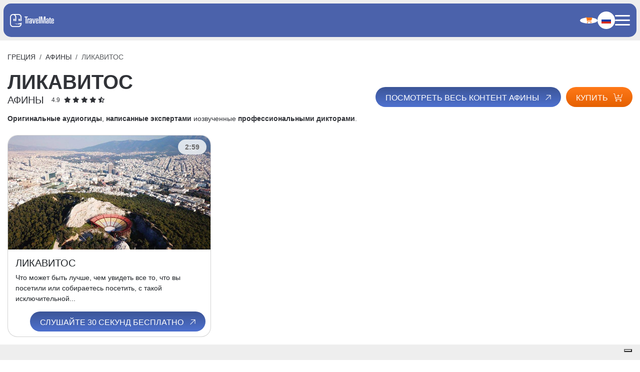

--- FILE ---
content_type: text/html; charset=UTF-8
request_url: https://travelmate.tech/ru/greciya/afiny/likavitos
body_size: 12445
content:
<!DOCTYPE html>
<html  xmlns="http://www.w3.org/1999/xhtml" xml:lang="ru" lang="ru">
<head>
    <!-- Marketing Purpose: Cookie consent script for compliance and tracking user preferences across regions -->


<script type="text/javascript">
    var _iub = _iub || [];
    _iub.csConfiguration = {
        "siteId": 1309735,
        "cookiePolicyId": 42274400,
        "lang": "ru",
        "storage": {
            "useSiteId": true
        },
        callback: {
            onReady: function() {
                const event = new CustomEvent("iubendaBannerReady");
                window.dispatchEvent(event);
            }
        }
    };
    _iub.csLangConfiguration = {
        "it": { "cookiePolicyId": 42274400 },
        "fr": { "cookiePolicyId": 53895716 },
        "en": { "cookiePolicyId": 28716578 },
        "ru": { "cookiePolicyId": 29022343 },
        "es": { "cookiePolicyId": 90333375 },
        "de": { "cookiePolicyId": 62287480 },
        "pt-BR": { "cookiePolicyId": 22033799 }
    };
</script>
<script type="text/javascript" src="//cs.iubenda.com/sync/1309735.js"></script>
<script type="text/javascript" src="//cdn.iubenda.com/cs/gpp/stub.js"></script>
<script type="text/javascript" src="//cdn.iubenda.com/cs/iubenda_cs.js" charset="UTF-8" async></script>
    <meta charset="utf-8">
    <meta name="viewport" content="width=device-width, initial-scale=1.0">
    <meta name="author" content="GFstudio" />
	<meta name="google-site-verification" content="avbmElB4ek1NcgxNmFyuOHi87x-7bklWeFCfoJ_JPBg" />
	<meta name="csrf-token" content="056MyasIKXdAMr2mQE05pnRw1QVyCZZSTYZ509b3">

    <!-- Meta SEO -->
    <title>Аудиогид ЛИКАВИТОС Туристический Гид - TravelMate</title>
<meta name="description" content="Аудиогид ЛИКАВИТОС Афины. Исследуйте, изучайте и открывайте для себя это чудо света!">
<link rel="canonical" href="https://travelmate.tech/ru/greciya/afiny/likavitos"/>
<link rel="alternate" hreflang="de" href="https://travelmate.tech/de/griechenland/athen/lykavitos"/>
<link rel="alternate" hreflang="en" href="https://travelmate.tech/en/greece/athens/mount-lycabettus"/>
<link rel="alternate" hreflang="es" href="https://travelmate.tech/es/grecia/atenas/licabeto"/>
<link rel="alternate" hreflang="fr" href="https://travelmate.tech/fr/grece/athenes/lycabette"/>
<link rel="alternate" hreflang="it" href="https://travelmate.tech/it/grecia/atene/lykavitos"/>
<link rel="alternate" hreflang="ru" href="https://travelmate.tech/ru/greciya/afiny/likavitos"/>
<link rel="alternate" hreflang="zh" href="https://travelmate.tech/zh/希腊/雅典/利卡贝托山"/>
<meta property="og:title" content="Аудиогид ЛИКАВИТОС Туристический Гид | TravelMate" />
<meta property="og:description" content="Аудиогид ЛИКАВИТОС Афины. Исследуйте, изучайте и открывайте для себя это чудо света!" />
<meta property="og:image" content="https://travelmate.tech/media/images/cache/atene_11_lickavitus_jpg_1200_630_cover_85.jpg" />
<meta property="og:image:width" content="1200" />
<meta property="og:image:height" content="630" />

<meta name="twitter:title" content="Аудиогид ЛИКАВИТОС Туристический Гид | TravelMate" />
<meta name="twitter:description" content="Аудиогид ЛИКАВИТОС Афины. Исследуйте, изучайте и открывайте для себя это чудо света!" />
<meta name="twitter:image" content="https://travelmate.tech/media/images/cache/atene_11_lickavitus_jpg_1200_630_cover_85.jpg" />
    <meta property="og:url" content="https://travelmate.tech/ru/greciya/afiny/likavitos" />

    
    <link rel="icon" href="https://travelmate.tech/website/images/icon.png" type="image/PNG">

    <link rel="preconnect" href="https://fonts.googleapis.com">
<link rel="preconnect" href="https://fonts.gstatic.com" crossorigin>
<link href="https://fonts.googleapis.com/css2?family=Kumbh+Sans:wght@100..900&display=swap" rel="stylesheet">

    <!-- Latest compiled and minified CSS -->
    <link rel="stylesheet" href="/website/css/vendor.css?id=1cf139a2186b6f00082f">
    <link rel="stylesheet" href="/website/css/app.css?id=e590f0ca27fe474cc61d">

	<link rel="shortcut icon" href="https://travelmate.tech/website/images/icon.png">

    <!--[if lt IE 9]>
    <script src="https://oss.maxcdn.com/html5shiv/3.7.2/html5shiv.min.js"></script>
    <script src="https://oss.maxcdn.com/respond/1.4.2/respond.min.js"></script>
    <![endif]-->

	    <!-- Consent Mode V2 -->
<script>
    window.dataLayer = window.dataLayer || [];
    function gtag(){dataLayer.push(arguments);}
    gtag('consent', 'default', {
        ad_storage: 'denied',
        analytics_storage: 'denied',
        functionality_storage: 'denied',
        personalization_storage: 'denied',
        security_storage: 'granted',
        ad_user_data: 'denied',
        ad_personalization: 'denied'
    });
</script>
    <!-- Global site tag (gtag.js) - Google Analytics -->
    



<!-- Google Tag Manager -->
<script>(function(w,d,s,l,i){w[l]=w[l]||[];w[l].push({'gtm.start':
new Date().getTime(),event:'gtm.js'});var f=d.getElementsByTagName(s)[0],
j=d.createElement(s),dl=l!='dataLayer'?'&l='+l:'';j.async=true;j.src=
'https://www.googletagmanager.com/gtm.js?id='+i+dl;f.parentNode.insertBefore(j,f);
})(window,document,'script','dataLayer','GTM-M3KB2C2');</script>
<!-- End Google Tag Manager -->
    
    
    <script>
        window.USER_STATUS = "not_logged_user";
        window.USER_EMAIL = null;
    </script>
</head>
<body class="">
    <!-- Google Tag Manager (noscript) -->
<noscript><iframe src="https://www.googletagmanager.com/ns.html?id=GTM-M3KB2C2" height="0" width="0" style="display:none;visibility:hidden"></iframe></noscript>
<!-- End Google Tag Manager (noscript) -->

    <div class="travelmate-navbar">
	<div class="travelmate-navbar-content">
		<div class="travelmate-navbar-left">
			<a class="travelmate-navbar-content-logo" href="https://travelmate.tech/ru">
    <img src="https://travelmate.tech/website/images/logo.png" alt="TravelMate">
</a>
		</div>
		<div class="travelmate-navbar-right">
			<ul class="travelmate-navbar-menu">

    <li>
        <a class="navbar-link" href="https://travelmate.tech/ru/catalog">
            Shop
        </a>
    </li>

    
                                    <li class="">
                <a class="navbar-link position-relative" href="https://travelmate.tech/ru/ai">
                    AI
                                            <span class="navbar-link-badge">
                            NEW
                        </span>
                                    </a>
            </li>
                                            <li class="">
                <a class="navbar-link position-relative" href="https://travelmate.tech/ru/komanda">
                    КОМАНДА
                                    </a>
            </li>
                                            <li class="">
                <a class="navbar-link position-relative" href="https://travelmate.tech/ru/news">
                    News
                                    </a>
            </li>
                                            <li class="">
                <a class="navbar-link position-relative" href="https://travelmate.tech/ru/b2b">
                    B2B
                                    </a>
            </li>
            
    <li class="dropdown locale-dropdown">
            <a href="#" class="navbar-link dropdown-toggle d-flex align-items-center" type="button" id="LanguageMenu" data-bs-toggle="dropdown" aria-expanded="false">
                <img style="height:12px;margin-top:-3px" class="flag me-1" src="https://travelmate.tech/website/images/flags/ru.png" alt="ru language">
                <div class="active-locale-code">RUS</div>
            </a>
            <ul class="dropdown-menu" aria-labelledby="LanguageMenu">
                                                                                                                                                    <li>
                                    <a class="dropdown-item rounded d-flex align-items-center" href="https://travelmate.tech/de/griechenland/athen/lykavitos">
                                        <img style="height:12px;margin-top:-4px" class="flag me-1" src="https://travelmate.tech/website/images/flags/de.png" alt="ru language">
                                        <span>Deutsch</span>
                                    </a>
                                </li>
                                                                                                                                                                                                                            <li>
                                    <a class="dropdown-item rounded d-flex align-items-center" href="https://travelmate.tech/en/greece/athens/mount-lycabettus">
                                        <img style="height:12px;margin-top:-4px" class="flag me-1" src="https://travelmate.tech/website/images/flags/en.png" alt="ru language">
                                        <span>English</span>
                                    </a>
                                </li>
                                                                                                                                                                                                                            <li>
                                    <a class="dropdown-item rounded d-flex align-items-center" href="https://travelmate.tech/es/grecia/atenas/licabeto">
                                        <img style="height:12px;margin-top:-4px" class="flag me-1" src="https://travelmate.tech/website/images/flags/es.png" alt="ru language">
                                        <span>Español</span>
                                    </a>
                                </li>
                                                                                                                                                                                                                            <li>
                                    <a class="dropdown-item rounded d-flex align-items-center" href="https://travelmate.tech/fr/grece/athenes/lycabette">
                                        <img style="height:12px;margin-top:-4px" class="flag me-1" src="https://travelmate.tech/website/images/flags/fr.png" alt="ru language">
                                        <span>Français</span>
                                    </a>
                                </li>
                                                                                                                                                                                                                            <li>
                                    <a class="dropdown-item rounded d-flex align-items-center" href="https://travelmate.tech/it/grecia/atene/lykavitos">
                                        <img style="height:12px;margin-top:-4px" class="flag me-1" src="https://travelmate.tech/website/images/flags/it.png" alt="ru language">
                                        <span>Italiano</span>
                                    </a>
                                </li>
                                                                                                                                                                                                                                                                <li>
                                    <a class="dropdown-item rounded d-flex align-items-center" href="https://travelmate.tech/zh/希腊/雅典/利卡贝托山">
                                        <img style="height:12px;margin-top:-4px" class="flag me-1" src="https://travelmate.tech/website/images/flags/zh.png" alt="ru language">
                                        <span>简体中文</span>
                                    </a>
                                </li>
                                                                                                    </ul>
        </li>
    </ul>
			<ul class="travelmate-navbar-tools">
    <li class="travelmate-navbar-auth">
        <a class="navbar-icon" href="https://travelmate.tech/ru/users/login">
            <i class="fa fa-user fa-fw"></i>
        </a>
    </li>
    <li class="travelmate-navbar-phone">
    <a class="navbar-icon" href="https://travelmate.tech/ru/kontakty">
        <i class="fa fa-fw fa-phone"></i>
    </a>
</li>
    <li>
        <a class="travelmate-navbar-cart navbar-icon" href="https://travelmate.tech/ru/cart">
            <i class="fa fa-shopping-cart fa-fw"></i>
            <span class="cart-count">
                            </span>
        </a>
    </li>
    <li class="dropdown locale-dropdown">
            <a href="#" class="navbar-link dropdown-toggle d-flex align-items-center" type="button" id="LanguageMenu" data-bs-toggle="dropdown" aria-expanded="false">
                <img style="height:12px;margin-top:-3px" class="flag me-1" src="https://travelmate.tech/website/images/flags/ru.png" alt="ru language">
                <div class="active-locale-code">RUS</div>
            </a>
            <ul class="dropdown-menu" aria-labelledby="LanguageMenu">
                                                                                                                                                    <li>
                                    <a class="dropdown-item rounded d-flex align-items-center" href="https://travelmate.tech/de/griechenland/athen/lykavitos">
                                        <img style="height:12px;margin-top:-4px" class="flag me-1" src="https://travelmate.tech/website/images/flags/de.png" alt="ru language">
                                        <span>Deutsch</span>
                                    </a>
                                </li>
                                                                                                                                                                                                                            <li>
                                    <a class="dropdown-item rounded d-flex align-items-center" href="https://travelmate.tech/en/greece/athens/mount-lycabettus">
                                        <img style="height:12px;margin-top:-4px" class="flag me-1" src="https://travelmate.tech/website/images/flags/en.png" alt="ru language">
                                        <span>English</span>
                                    </a>
                                </li>
                                                                                                                                                                                                                            <li>
                                    <a class="dropdown-item rounded d-flex align-items-center" href="https://travelmate.tech/es/grecia/atenas/licabeto">
                                        <img style="height:12px;margin-top:-4px" class="flag me-1" src="https://travelmate.tech/website/images/flags/es.png" alt="ru language">
                                        <span>Español</span>
                                    </a>
                                </li>
                                                                                                                                                                                                                            <li>
                                    <a class="dropdown-item rounded d-flex align-items-center" href="https://travelmate.tech/fr/grece/athenes/lycabette">
                                        <img style="height:12px;margin-top:-4px" class="flag me-1" src="https://travelmate.tech/website/images/flags/fr.png" alt="ru language">
                                        <span>Français</span>
                                    </a>
                                </li>
                                                                                                                                                                                                                            <li>
                                    <a class="dropdown-item rounded d-flex align-items-center" href="https://travelmate.tech/it/grecia/atene/lykavitos">
                                        <img style="height:12px;margin-top:-4px" class="flag me-1" src="https://travelmate.tech/website/images/flags/it.png" alt="ru language">
                                        <span>Italiano</span>
                                    </a>
                                </li>
                                                                                                                                                                                                                                                                <li>
                                    <a class="dropdown-item rounded d-flex align-items-center" href="https://travelmate.tech/zh/希腊/雅典/利卡贝托山">
                                        <img style="height:12px;margin-top:-4px" class="flag me-1" src="https://travelmate.tech/website/images/flags/zh.png" alt="ru language">
                                        <span>简体中文</span>
                                    </a>
                                </li>
                                                                                                    </ul>
        </li>
        <li class="d-lg-none">
    <div class="travelmate-navbar-toggler">
        <div></div>
    </div>
</li>
</ul>
		</div>
	</div>
</div>
    
	<div class="theme-spacer" ></div>
	<div class="theme-container my-lg-10 my-4">
    <ol class="breadcrumb text-uppercase mb-3 d-none d-md-flex">
        <li class="breadcrumb-item"><a href="https://travelmate.tech/ru/greciya">Греция</a></li>
        <li class="breadcrumb-item"><a href="https://travelmate.tech/ru/greciya/afiny">Афины</a></li>
        <li class="breadcrumb-item active">ЛИКАВИТОС</li>
    </ol>
    <div class="d-md-flex align-items-center justify-content-between">
        <div>
            <h1 class="fw-bold text-uppercase">
                ЛИКАВИТОС
                <span class="d-flex align-items-center h5 text-uppercase">
                    <div class="me-3">Афины</div>
                    <small style="font-size: 60%">
                                                    <div class="d-flex align-items-center justify-content-center">
        4.9
        <div class="ms-1">
                                                <i class="fa-solid fa-star"></i>
                                                                <i class="fa-solid fa-star"></i>
                                                                <i class="fa-solid fa-star"></i>
                                                                <i class="fa-solid fa-star"></i>
                                                                <i class="fa-solid fa-star-half-stroke"></i>
                                    </div>
    </div>
                                            </small>
                </span>
            </h1>
            <div class="mt-3"><b>Оригинальные аудиогиды</b>, <b>написанные экспертами</b> и<bt>озвученные <b>профессиональными дикторами</b>.</div>
        </div>
        <div class="d-flex mt-4 mt-md-0">
            <a id="" href="https://travelmate.tech/ru/greciya/afiny" class="btn btn-primary d-none d-md-inline-block">
    Посмотреть весь контент Афины
    <i class="fa-light fa-arrow-up fa-rotate-by" style="--fa-rotate-angle: 45deg"></i>
</a>
            <a id="" href="#city-offers" class="btn btn-secondary d-inline-block ms-md-2">
    Купить
    <i class="fa-light fa-cart-plus fa-rotate-by" style="--fa-rotate-angle: 0deg"></i>
</a>
        </div>
    </div>
</div>

    	<div class="theme-container my-lg-10 my-3">
	<div class="row d-lg-flex g-3">
					<div class="col-xs-12 col-sm-6 col-md-4 col-lg-3">
				<div class="catalogue-item card border-rounded h-100 d-flex flex-column justify-content-between position-relative" style="overflow:hidden">
	<div>
		<div class="position-relative">
			<div class="ratio ratio-16x9" style="overflow: hidden">
				<img src="/media/images/cache/atene_likavitos_01_presentazione_jpg_800_450_cover_70.jpg" alt="ЛИКАВИТОС" class="w-100 d-block animated">
			</div>
			<div class="badge rounded-pill">
				2:59
			</div>
		</div>
		<div class="px-lg-5 px-3 pt-lg-4 pt-3">
			<h2 class="title mt-0 fs-5">ЛИКАВИТОС</h2>
			<div class="description">
									Что может быть лучше, чем увидеть все то, что вы посетили или собираетесь посетить, с такой исключительной...
							</div>
		</div>
	</div>
	<div class="pt-lg-4 pt-3 pb-2 px-2 text-end">
		<a id="" href="https://travelmate.tech/ru/greciya/afiny/likavitos/likavitos" class="btn stretched-link btn-primary">
    Слушайте 30 секунд бесплатно
    <i class="fa-light fa-arrow-up fa-rotate-by" style="--fa-rotate-angle: 45deg"></i>
</a>
	</div>
</div>
			</div>
			</div>
</div>
	<div id="city-offers" class="bg-light py-lg-20 py-10 bg-light">
    <div class="theme-container">
        <div class="d-lg-flex justify-content-between align-items-center mb-lg-10 mb-4">
            <div class="theme-section-title">Рекомендует TravelMate</div>
            <div class="d-none d-lg-block">
                <a id="" href="https://travelmate.tech/ru/catalog" class="btn btn-primary">
    Посмотрите все акции
    <i class="fa-light fa-arrow-up fa-rotate-by" style="--fa-rotate-angle: 45deg"></i>
</a>
            </div>
        </div>

        <div class="row">
            <div class="col-lg-4 mb-lg-0 mb-5">
                <h2 class="fs-1 lh-1-1 text-uppercase mb-lg-15 mb-4">
                    ВЫБЕРИТЕ ВАРИАНТ,<br>КОТОРЫЙ ПОДХОДИТ ИМЕННО ВАМ
                    <small class="d-block mt-3 fs-5" style="text-transform: none">
                        как это уже сделали более 500.000 пользователей
                    </small>
                </h2>

            </div>
            <div class="col-lg-8">
                <div class="row d-lg-flex">
                    <div class="col-md-4 mb-4 mb-md-0">
                        <div class="card h-100 px-lg-5 px-3 py-lg-4 py-3 d-flex justify-content-between flex-column">
        <div>
            <div class="h3 fw-semibold">
                Купить Афины
                <small style="font-size: 0.85rem" class="d-block">
                    125 min, 43 истории                </small>
            </div>
            <hr>
            <div>Разблокируйте приложение навсегда с контентом города Афины за</div>

        </div>
        <div class="d-xl-flex d-lg-block d-flex justify-content-between align-items-center mt-4">
            <div class="products-item-price">
                € 8,99
            </div>
            <a class="btn btn-secondary cart-item-add" data-product-id="16" data-quantity="1">
                Купить<i class="fal fa-cart-plus"></i>
            </a>
        </div>
    </div>
                    </div>
                    <div class="col-md-4 mb-4 mb-md-0">
                        <div class="card h-100 px-lg-5 px-3 py-lg-4 py-3 d-flex justify-content-between flex-column">
        <div>
            <div class="h3 fw-semibold">
                Акция
                <small style="font-size: 0.85rem" class="d-block">
                    
                    4776 min, 1579 истории                </small>
                <hr>
            </div>

            <div>Разблокируйте аудиоконтент всех доступных городов на 3 года по акции</div>

        </div>
        <hr>
        <small style="font-weight: 500">Города включены</small>
        <small style="line-height: 1.1;font-size: 0.7rem"> Чинкве-Терре, Амальфитанское побережье, Амстердам, АССИЗИ, Афины, барселона, Бергамо, Берлин, Вашингтон, Вена, Венеция, Верона, Гонконг, Дубай, КОМО, ЛЕЧЧЕ, Лондон, Мадрид, Майами, Милан, Москва, Неаполь, Нью-Йорк, Палермо, Париж, Пекин, Пиза, Помпеи, Прага, РАВЕННА, Рим, Санкт-Петербург, Санторини, Сингапур, ТОКИО, ТРЕНТО, Турин, Флоренция</small>
        <div class="d-xl-flex d-lg-block d-flex justify-content-between align-items-center mt-4">
            <div class="products-item-price">
                € 19,99
            </div>
            <a class="btn btn-secondary" href="https://travelmate.tech/ru/catalog/podpiska-travelmate">
                Купить<i class="fal fa-cart-plus"></i>
            </a>
        </div>
    </div>


                    </div>
                    <div class="col-md-4">
                        <div class="card p-xl-4 p-3 h-100 d-flex flex-column justify-content-between text-lg-start">
    <div>
        <div class="products-item-title mb-2">
            TravelMate AI 60
            <small style="font-size: 0.85rem" class="d-block">
                &nbsp;
            </small>
        </div>
        <hr>
        <div class="products-item-description"><p>1 час использования</p>
<p>Разблокируйте Искусственный Интеллект (ИИ) и расширьте свой опыт<br />Хотите узнать больше или исследовать города, которые еще не представлены в приложении?<br />Активируйте наш ИИ.<br />Он будет вести вас тем же увлекательным тоном, отвечая на ваши вопросы в реальном времени.</p></div>
    </div>
    <div class="d-flex justify-content-between align-items-center mt-lg-4">
        <div class="products-item-price">
            € 4,99
        </div>
                    <a id="product-item-cMIxhf0B7WiHUpLk2ZRE" class="btn btn-secondary d-inline-block ms-md-2 cart-item-add" data-product-id="110" data-quantity="1">
                Купить <i class="fal fa-cart-plus"></i>
            </a>
            </div>
</div>

                    </div>
                </div>
            </div>
        </div>
    </div>
</div>


            <div id="app-downloads" class="theme-container pt-10">
    <div class="row d-flex justify-content-center" id="prefooter-content">
        <div class="col-xl-7 col-lg-9 col-md-11">
            <div class="row d-lg-flex align-items-end align-items-lg-center justify-content-center">
                <div class="col-md-3 col-lg-5 col-8 order-md-2 mb-10 mb-md-0">
                    <img src="https://travelmate.tech/website/images/footer-phone.png" alt="TravelMate App" class="w-100">
                </div>
                <div class="col-md-9 col-lg-7 pe-lg-5 pb-5 mb-10 mb-md-0 order-md-1 text-center text-md-start">
                    <h2 class="h1">
                        СКАЧАЙТЕ СЕЙЧАС<br>ПРИЛОЖЕНИЕ <b>TRAVELMATE</b>
                    </h2>
                    <div>
                        Купите свой код активации, скачайте приложение TravelMate и превратите свой смартфон в личного туристического помощника!<br>Слушайте аудио о чудесах света с TravelMate.<br>ПРИЯТНОГО ПРОСЛУШИВАНИЯ!
                    </div>
                    <div class="mt-4" style="--stores-bg:#f0f0f0">
                        <div class="theme-stores">
    <a class="theme-stores-item text-start" href="https://itunes.apple.com/ru/app/travelmate-tm/id1406860005?mt=8&ign-mpt=uo%3D4" target="_blank" onclick="ga('send', 'event', 'Stores', 'Click', 'App Store');">
        <img src="https://travelmate.tech/website/images/stores/apple.svg" alt="TravelMate App Store">
        <div>
            <small>Download</small>
            App Store
        </div>
    </a>

    <a class="theme-stores-item text-start" href="https://play.google.com/store/apps/details?id=tech.travelmate.travelmate" target="_blank" onclick="ga('send', 'event', 'Stores', 'Click', 'Google Play Store');">
        <img src="https://travelmate.tech/website/images/stores/playstore.svg" alt="TravelMate Google Play">
        <div>
            <small>Download</small>
            Google Play
        </div>
    </a>
</div>
                    </div>
                </div>
            </div>
        </div>
    </div>
</div>
    
	<footer class="theme-footer">
	<div class="theme-container w-100 d-flex justify-content-between align-items-center flex-column flex-lg-row">
		<div class="d-flex align-items-center flex-column flex-lg-row">
			<img class="theme-footer-logo mb-lg-0 mb-3" src="https://travelmate.tech/website/images/logo_white.png" alt="TravelMate">
			<div>
				
				<a href="https://www.iubenda.com/privacy-policy/29022343" class="iubenda-nostyle no-brand iubenda-noiframe iubenda-embed iubenda-noiframe " title="Privacy Policy ">	Политика конфиденциальности</a>
				|
				<a data-fancybox data-type="iframe" href="https://travelmate.tech/ru/webview/web-terms-and-conditions?shop_id=1">
					Условия и положения
				</a> |
				<a href="http://www.gfstudio.com" target="_blank">CREDITS</a>
			</div>
		</div>

		<div class="theme-footer-downloads d-flex align-items-center">
			<span class="me-4" style="font-weight: 700">DOWNLOAD</span>
			<a href="https://itunes.apple.com/ru/app/travelmate-tm/id1406860005?mt=8&ign-mpt=uo%3D4" class="theme-icon me-2">
				<img src="https://travelmate.tech/website/images/stores/apple.svg" alt="Apple Store">
			</a>
			<a href="https://play.google.com/store/apps/details?id=tech.travelmate.travelmate" class="theme-icon">
				<img src="https://travelmate.tech/website/images/stores/playstore.svg" alt="Google Play Store">
			</a>
		</div>

	</div>
</footer>

<script type="text/javascript">
    var urlAjaxHandler = "https://travelmate.tech/ru";
    var _LANG          = "ru";
    var _WEBSITE_NAME  = "TravelMate";
    var imageScroll    = "https://travelmate.tech/website/images/up.png";
	window.Laravel = {"csrfToken":"056MyasIKXdAMr2mQE05pnRw1QVyCZZSTYZ509b3"}
</script>

<script type="text/javascript">
	var JS_LOCALIZATION = {};

			JS_LOCALIZATION['website'] = {"buy_now":"\u041a\u0443\u043f\u0438\u0442\u044c \u0441\u0435\u0439\u0447\u0430\u0441","click_here":"\u043d\u0430\u0436\u043c\u0438\u0442\u0435 \u0437\u0434\u0435\u0441\u044c","contact_mail":{"title":"\u041d\u043e\u0432\u044b\u0439 \u0437\u0430\u043f\u0440\u043e\u0441 \u0438\u043d\u0444\u043e\u0440\u043c\u0430\u0446\u0438\u0438 \u043e\u0442"},"contact_us":"\u0421\u0432\u044f\u0436\u0438\u0442\u0435\u0441\u044c \u0441 \u043d\u0430\u043c\u0438","cookie":{"accept":"\u042f \u043f\u0440\u0438\u043d\u0438\u043c\u0430\u044e","message":"\u042d\u0442\u043e\u0442 \u0441\u0430\u0439\u0442 \u0438\u043b\u0438 \u0438\u0441\u043f\u043e\u043b\u044c\u0437\u0443\u0435\u043c\u044b\u0435 \u0437\u0434\u0435\u0441\u044c \u0441\u0442\u043e\u0440\u043e\u043d\u043d\u0438\u0435 \u0438\u043d\u0441\u0442\u0440\u0443\u043c\u0435\u043d\u0442\u044b \u0438\u0441\u043f\u043e\u043b\u044c\u0437\u0443\u044e\u0442 \u0444\u0430\u0439\u043b\u044b cookie, \u043d\u0435\u043e\u0431\u0445\u043e\u0434\u0438\u043c\u044b\u0435 \u0434\u043b\u044f \u0435\u0433\u043e \u0444\u0443\u043d\u043a\u0446\u0438\u043e\u043d\u0438\u0440\u043e\u0432\u0430\u043d\u0438\u044f \u0438 \u043f\u043e\u043b\u0435\u0437\u043d\u044b\u0435 \u0434\u043b\u044f \u0446\u0435\u043b\u0435\u0439, \u0443\u043a\u0430\u0437\u0430\u043d\u043d\u044b\u0445 \u0432 \u043f\u043e\u043b\u0438\u0442\u0438\u043a\u0435 \u0438\u0441\u043f\u043e\u043b\u044c\u0437\u043e\u0432\u0430\u043d\u0438\u044f \u0444\u0430\u0439\u043b\u043e\u0432 cookie. \u0415\u0441\u043b\u0438 \u0432\u044b \u0445\u043e\u0442\u0438\u0442\u0435 \u0443\u0437\u043d\u0430\u0442\u044c \u0431\u043e\u043b\u044c\u0448\u0435 \u0438\u043b\u0438 \u043e\u0442\u043a\u0430\u0437\u0430\u0442\u044c\u0441\u044f \u043e\u0442 \u0438\u0441\u043f\u043e\u043b\u044c\u0437\u043e\u0432\u0430\u043d\u0438\u044f \u0432\u0441\u0435\u0445 \u0438\u043b\u0438 \u043d\u0435\u043a\u043e\u0442\u043e\u0440\u044b\u0445 \u0444\u0430\u0439\u043b\u043e\u0432 cookie, \u043e\u0437\u043d\u0430\u043a\u043e\u043c\u044c\u0442\u0435\u0441\u044c \u0441 \u043f\u043e\u043b\u0438\u0442\u0438\u043a\u043e\u0439 \u0438\u0441\u043f\u043e\u043b\u044c\u0437\u043e\u0432\u0430\u043d\u0438\u044f \u0444\u0430\u0439\u043b\u043e\u0432 cookie. \u041d\u0430\u0436\u0438\u043c\u0430\u044f \u00ab\u042f \u043f\u0440\u0438\u043d\u0438\u043c\u0430\u044e\u00bb \u0438\u043b\u0438 \u043f\u0440\u043e\u0434\u043e\u043b\u0436\u0430\u044f \u043f\u0440\u043e\u0441\u043c\u043e\u0442\u0440, \u0432\u044b \u0441\u043e\u0433\u043b\u0430\u0448\u0430\u0435\u0442\u0435\u0441\u044c \u043d\u0430 \u0438\u0441\u043f\u043e\u043b\u044c\u0437\u043e\u0432\u0430\u043d\u0438\u0435 \u0444\u0430\u0439\u043b\u043e\u0432 cookie.","more_info":"\u041f\u043e\u0434\u0440\u043e\u0431\u043d\u0435\u0435"},"download_now_the_travelmate_app":"\u0421\u041a\u0410\u0427\u0410\u0419\u0422\u0415 \u0421\u0415\u0419\u0427\u0410\u0421<br>\u041f\u0420\u0418\u041b\u041e\u0416\u0415\u041d\u0418\u0415 <b>TRAVELMATE<\/b>","download_now_the_travelmate_app_text":"\u041a\u0443\u043f\u0438\u0442\u0435 \u0441\u0432\u043e\u0439 \u043a\u043e\u0434 \u0430\u043a\u0442\u0438\u0432\u0430\u0446\u0438\u0438, \u0441\u043a\u0430\u0447\u0430\u0439\u0442\u0435 \u043f\u0440\u0438\u043b\u043e\u0436\u0435\u043d\u0438\u0435 TravelMate \u0438 \u043f\u0440\u0435\u0432\u0440\u0430\u0442\u0438\u0442\u0435 \u0441\u0432\u043e\u0439 \u0441\u043c\u0430\u0440\u0442\u0444\u043e\u043d \u0432 \u043b\u0438\u0447\u043d\u043e\u0433\u043e \u0442\u0443\u0440\u0438\u0441\u0442\u0438\u0447\u0435\u0441\u043a\u043e\u0433\u043e \u043f\u043e\u043c\u043e\u0449\u043d\u0438\u043a\u0430!<br>\u0421\u043b\u0443\u0448\u0430\u0439\u0442\u0435 \u0430\u0443\u0434\u0438\u043e \u043e \u0447\u0443\u0434\u0435\u0441\u0430\u0445 \u0441\u0432\u0435\u0442\u0430 \u0441 TravelMate.<br>\u041f\u0420\u0418\u042f\u0422\u041d\u041e\u0413\u041e \u041f\u0420\u041e\u0421\u041b\u0423\u0428\u0418\u0412\u0410\u041d\u0418\u042f!","ghost":{"updated":"\u0417\u043d\u0430\u0447\u0435\u043d\u0438\u0435 \u043e\u0431\u043d\u043e\u0432\u043b\u0435\u043d\u043e","forbidden":"\u041d\u0435 \u0443\u0434\u0430\u043b\u043e\u0441\u044c \u043e\u0431\u043d\u043e\u0432\u0438\u0442\u044c \u0437\u043d\u0430\u0447\u0435\u043d\u0438\u0435","error":"\u041e\u0448\u0438\u0431\u043a\u0430 \u043f\u0440\u0438 \u043e\u0431\u043d\u043e\u0432\u043b\u0435\u043d\u0438\u0438 \u0437\u043d\u0430\u0447\u0435\u043d\u0438\u044f"},"greeting":"\u0414\u043e\u0440\u043e\u0433\u043e\u0439 \u043f\u043e\u043b\u044c\u0437\u043e\u0432\u0430\u0442\u0435\u043b\u044c,","form":{"company":"\u041a\u043e\u043c\u043f\u0430\u043d\u0438\u044f","email":"\u042d\u043b\u0435\u043a\u0442\u0440\u043e\u043d\u043d\u0430\u044f \u043f\u043e\u0447\u0442\u0430","email_confirm":"\u041f\u043e\u0434\u0442\u0432\u0435\u0440\u0434\u0438\u0442\u0435 \u044d\u043b\u0435\u043a\u0442\u0440\u043e\u043d\u043d\u0443\u044e \u043f\u043e\u0447\u0442\u0443","message":"\u0421\u043e\u043e\u0431\u0449\u0435\u043d\u0438\u0435","name":"\u0418\u043c\u044f","phone":"\u0422\u0435\u043b\u0435\u0444\u043e\u043d","password":"\u041f\u0430\u0440\u043e\u043b\u044c","password_confirm":"\u041f\u043e\u0434\u0442\u0432\u0435\u0440\u0434\u0438\u0442\u0435 \u043f\u0430\u0440\u043e\u043b\u044c","privacy":"\u042f \u0434\u0430\u044e \u0441\u043e\u0433\u043b\u0430\u0441\u0438\u0435 \u043d\u0430 \u043e\u0431\u0440\u0430\u0431\u043e\u0442\u043a\u0443 \u043f\u0435\u0440\u0441\u043e\u043d\u0430\u043b\u044c\u043d\u044b\u0445 \u0434\u0430\u043d\u043d\u044b\u0445 \u0432 \u0441\u043e\u043e\u0442\u0432\u0435\u0442\u0441\u0442\u0432\u0438\u0438 \u0441 \u043f\u043e\u043b\u0438\u0442\u0438\u043a\u043e\u0439 \u043a\u043e\u043d\u0444\u0438\u0434\u0435\u043d\u0446\u0438\u0430\u043b\u044c\u043d\u043e\u0441\u0442\u0438, \u0434\u043e\u0441\u0442\u0443\u043f\u043d\u043e\u0439 \u043f\u043e <a style=\"text-decoration:underline\" class=\"iubenda-nostyle no-brand iubenda-noiframe iubenda-embed iubenda-noiframe\" href=\":link\">\u0441\u0441\u044b\u043b\u043a\u0435<\/a>, \u0432 \u0441\u043e\u043e\u0442\u0432\u0435\u0442\u0441\u0442\u0432\u0438\u0438 \u0441 GDPR, \u041e\u0431\u0449\u0438\u043c \u0440\u0435\u0433\u043b\u0430\u043c\u0435\u043d\u0442\u043e\u043c \u0415\u0421 \u043e \u0437\u0430\u0449\u0438\u0442\u0435 \u0434\u0430\u043d\u043d\u044b\u0445 2016\/679","send":"\u041e\u0442\u043f\u0440\u0430\u0432\u0438\u0442\u044c \u0441\u043e\u043e\u0431\u0449\u0435\u043d\u0438\u0435","surname":"\u0424\u0430\u043c\u0438\u043b\u0438\u044f"},"included_cities":"\u0413\u043e\u0440\u043e\u0434\u0430 \u0432\u043a\u043b\u044e\u0447\u0435\u043d\u044b","landing":{"no_records":"\u0420\u0435\u0437\u0443\u043b\u044c\u0442\u0430\u0442\u044b \u043d\u0435 \u043d\u0430\u0439\u0434\u0435\u043d\u044b.","call_to_action":"\u0421\u0432\u044f\u0436\u0438\u0442\u0435\u0441\u044c \u0441 \u043d\u0430\u043c\u0438 \u043f\u0440\u044f\u043c\u043e \u0441\u0435\u0439\u0447\u0430\u0441"},"listen_free_now":"\u0421\u043b\u0443\u0448\u0430\u0439\u0442\u0435 \u0431\u0435\u0441\u043f\u043b\u0430\u0442\u043d\u043e \u0441\u0435\u0439\u0447\u0430\u0441","no_locations_found":"\u0420\u0435\u0437\u0443\u043b\u044c\u0442\u0430\u0442\u044b \u043d\u0435 \u043d\u0430\u0439\u0434\u0435\u043d\u044b","privacy_policy":"\u041f\u043e\u043b\u0438\u0442\u0438\u043a\u0430 \u043a\u043e\u043d\u0444\u0438\u0434\u0435\u043d\u0446\u0438\u0430\u043b\u044c\u043d\u043e\u0441\u0442\u0438","proceed":"\u041f\u0440\u043e\u0434\u043e\u043b\u0436\u0438\u0442\u044c","products":"\u041f\u0440\u043e\u0434\u0443\u043a\u0442\u044b","read":"\u0427\u0438\u0442\u0430\u0442\u044c","read_and_listen_free":"\u0421\u043b\u0443\u0448\u0430\u0439\u0442\u0435 30 \u0441\u0435\u043a\u0443\u043d\u0434 \u0431\u0435\u0441\u043f\u043b\u0430\u0442\u043d\u043e","reviews":"\u041e\u0442\u0437\u044b\u0432\u044b","stories":"\u0438\u0441\u0442\u043e\u0440\u0438\u0438","terms_and_conditions":"\u0423\u0441\u043b\u043e\u0432\u0438\u044f \u0438 \u043f\u043e\u043b\u043e\u0436\u0435\u043d\u0438\u044f","tourist_guide":"\u0422\u0443\u0440\u0438\u0441\u0442\u0438\u0447\u0435\u0441\u043a\u0438\u0439 \u0433\u0438\u0434"};
			JS_LOCALIZATION['message'] = {"already_registered":"\u0412\u044b \u0443\u0436\u0435 \u0437\u0430\u0440\u0435\u0433\u0438\u0441\u0442\u0440\u0438\u0440\u043e\u0432\u0430\u043d\u044b?","buy_with_2_clicks":"\u041a\u0443\u043f\u0438\u0442\u044c \u0432 2 \u043a\u043b\u0438\u043a\u0430","buy_with_registration":"\u041a\u0443\u043f\u0438\u0442\u044c \u0441 <b>\u0440\u0435\u0433\u0438\u0441\u0442\u0440\u0430\u0446\u0438\u0435\u0439<\/b>","create_your_travelmate_account":"\u0421\u043e\u0437\u0434\u0430\u0439\u0442\u0435 \u0441\u0432\u043e\u0439<br>\u0430\u043a\u043a\u0430\u0443\u043d\u0442 <b>TravelMate<\/b>","enter_the_email_for_order_delivery":"\u0412\u0432\u0435\u0434\u0438\u0442\u0435 <b>\u044d\u043b\u0435\u043a\u0442\u0440\u043e\u043d\u043d\u0443\u044e \u043f\u043e\u0447\u0442\u0443<\/b> \u0434\u043b\u044f<br>\u0434\u043e\u0441\u0442\u0430\u0432\u043a\u0438 \u0437\u0430\u043a\u0430\u0437\u0430","log_in_to_your_travelmate_account":"\u0412\u043e\u0439\u0434\u0438\u0442\u0435 \u0432 \u0432\u0430\u0448 \u0430\u043a\u043a\u0430\u0443\u043d\u0442 <b>TravelMate<\/b>","login":"\u0412\u043e\u0439\u0442\u0438","new_user":"\u0421\u043e\u0437\u0434\u0430\u0442\u044c \u043d\u043e\u0432\u044b\u0439 \u0430\u043a\u043a\u0430\u0443\u043d\u0442","otherwise":"\u0438\u043b\u0438","password_forgot":"\u0417\u0430\u0431\u044b\u043b\u0438<br>\u043f\u0430\u0440\u043e\u043b\u044c?","password_forgot_your":"\u0417\u0430\u0431\u044b\u043b\u0438 \u043f\u0430\u0440\u043e\u043b\u044c?","password_reset":"\u0421\u0431\u0440\u043e\u0441\u0438\u0442\u044c \u043f\u0430\u0440\u043e\u043b\u044c","password_sent_reset_link":"\u041e\u0442\u043f\u0440\u0430\u0432\u0438\u0442\u044c \u0441\u0441\u044b\u043b\u043a\u0443 \u0434\u043b\u044f \u0441\u0431\u0440\u043e\u0441\u0430 \u043f\u0430\u0440\u043e\u043b\u044f","register":"\u0417\u0430\u0440\u0435\u0433\u0438\u0441\u0442\u0440\u0438\u0440\u043e\u0432\u0430\u0442\u044c\u0441\u044f","register_account":"\u0421\u043e\u0437\u0434\u0430\u0442\u044c \u043d\u043e\u0432\u044b\u0439 \u0430\u043a\u043a\u0430\u0443\u043d\u0442","register_your_travelmate_account":"\u0417\u0430\u0440\u0435\u0433\u0438\u0441\u0442\u0440\u0438\u0440\u0443\u0439 \u0441\u0432\u043e\u0439 \u0430\u043a\u043a\u0430\u0443\u043d\u0442<br><b>TravelMate<\/b>","remember_me":"\u0417\u0430\u043f\u043e\u043c\u043d\u0438\u0442\u044c \u043c\u0435\u043d\u044f","throttle":"\u0421\u043b\u0438\u0448\u043a\u043e\u043c \u043c\u043d\u043e\u0433\u043e \u043f\u043e\u043f\u044b\u0442\u043e\u043a \u0432\u0445\u043e\u0434\u0430, \u043f\u043e\u0434\u043e\u0436\u0434\u0438\u0442\u0435 :seconds \u0441\u0435\u043a\u0443\u043d\u0434."};
			JS_LOCALIZATION['store'] = {"address":{"fields":{"city":"\u0413\u043e\u0440\u043e\u0434","country":"\u0421\u0442\u0440\u0430\u043d\u0430","email":"\u042d\u043b\u0435\u043a\u0442\u0440\u043e\u043d\u043d\u0430\u044f \u043f\u043e\u0447\u0442\u0430","mobile":"\u041c\u043e\u0431\u0438\u043b\u044c\u043d\u044b\u0439 \u0442\u0435\u043b\u0435\u0444\u043e\u043d","number":"\u041d\u043e\u043c\u0435\u0440 \u0434\u043e\u043c\u0430","phone":"\u0422\u0435\u043b\u0435\u0444\u043e\u043d","province":"\u041f\u0440\u043e\u0432\u0438\u043d\u0446\u0438\u044f","street":"\u0423\u043b\u0438\u0446\u0430","vat":"\u041d\u043e\u043c\u0435\u0440 \u041d\u0414\u0421","zip_code":"\u041f\u043e\u0447\u0442\u043e\u0432\u044b\u0439 \u0438\u043d\u0434\u0435\u043a\u0441"},"new":"\u041b\u0438\u0447\u043d\u044b\u0435 \u0434\u0430\u043d\u043d\u044b\u0435","save":"\u0421\u043e\u0445\u0440\u0430\u043d\u0438\u0442\u044c","vat_needed":"(\u043d\u0435\u043e\u0431\u0445\u043e\u0434\u0438\u043c\u043e \u0434\u043b\u044f \u0432\u044b\u0441\u0442\u0430\u0432\u043b\u0435\u043d\u0438\u044f \u0441\u0447\u0435\u0442\u0430)"},"alerts":{"add_fail":"\u041d\u0435 \u0443\u0434\u0430\u043b\u043e\u0441\u044c \u0434\u043e\u0431\u0430\u0432\u0438\u0442\u044c \u0433\u043e\u0440\u043e\u0434 \u0432 \u043a\u043e\u0440\u0437\u0438\u043d\u0443","add_success":"\u0413\u043e\u0440\u043e\u0434 \u0434\u043e\u0431\u0430\u0432\u043b\u0435\u043d \u0432 \u043a\u043e\u0440\u0437\u0438\u043d\u0443","card_mastercard":"\u0418\u0437\u0432\u0438\u043d\u0438\u0442\u0435, \u0432\u0430\u0448\u0430 \u043a\u0440\u0435\u0434\u0438\u0442\u043d\u0430\u044f \u043a\u0430\u0440\u0442\u0430 \u043d\u0435 \u0440\u0430\u0437\u0440\u0435\u0448\u0435\u043d\u0430 \u0434\u043b\u044f \u043e\u043f\u043b\u0430\u0442\u044b","cart_empty":"\u041a\u043e\u0440\u0437\u0438\u043d\u0430 \u043f\u0443\u0441\u0442\u0430","cart_invalid":"\u041d\u0435\u043a\u043e\u0440\u0440\u0435\u043a\u0442\u043d\u0430\u044f \u043a\u043e\u0440\u0437\u0438\u043d\u0430","discount":"\u041e\u0442\u043e\u0431\u0440\u0430\u0436\u0430\u0435\u043c\u0430\u044f \u0446\u0435\u043d\u0430 \u0443\u0436\u0435 \u0441\u043e \u0441\u043a\u0438\u0434\u043a\u043e\u0439 \u0434\u043b\u044f \u0432\u043b\u0430\u0434\u0435\u043b\u044c\u0446\u0435\u0432 \u043a\u0430\u0440\u0442 Mastercard","mastercard":"\u0412\u043d\u0438\u043c\u0430\u043d\u0438\u0435: \u043f\u043e\u043a\u0443\u043f\u043a\u0430 \u0440\u0430\u0437\u0440\u0435\u0448\u0435\u043d\u0430 \u0442\u043e\u043b\u044c\u043a\u043e \u043f\u0440\u0438 \u043e\u043f\u043b\u0430\u0442\u0435 \u043a\u0430\u0440\u0442\u043e\u0439 Mastercard","order_email_resend_not_found":"\u041d\u0435 \u0443\u0434\u0430\u043b\u043e\u0441\u044c \u043d\u0430\u0439\u0442\u0438 \u0437\u0430\u043a\u0430\u0437","order_email_resend_success":"\u041f\u0438\u0441\u044c\u043c\u043e \u043e\u0442\u043f\u0440\u0430\u0432\u043b\u0435\u043d\u043e \u043d\u0430 \u0432\u0430\u0448 \u0430\u0434\u0440\u0435\u0441 \u044d\u043b\u0435\u043a\u0442\u0440\u043e\u043d\u043d\u043e\u0439 \u043f\u043e\u0447\u0442\u044b","order_fail":"\u041d\u0435 \u0443\u0434\u0430\u043b\u043e\u0441\u044c \u043e\u0442\u043f\u0440\u0430\u0432\u0438\u0442\u044c \u0437\u0430\u043a\u0430\u0437","order_success":"\u0417\u0430\u043a\u0430\u0437 \u0443\u0441\u043f\u0435\u0448\u043d\u043e \u043e\u0442\u043f\u0440\u0430\u0432\u043b\u0435\u043d","payment_already_paid":"\u0417\u0430\u043a\u0430\u0437 \u0443\u0436\u0435 \u043e\u043f\u043b\u0430\u0447\u0435\u043d","payment_fail":"\u041e\u0448\u0438\u0431\u043a\u0430 \u043e\u043f\u043b\u0430\u0442\u044b","payment_success":"\u041e\u043f\u043b\u0430\u0442\u0430 \u0443\u0441\u043f\u0435\u0448\u043d\u043e \u0432\u044b\u043f\u043e\u043b\u043d\u0435\u043d\u0430","remove_fail":"\u041d\u0435 \u0443\u0434\u0430\u043b\u043e\u0441\u044c \u0443\u0434\u0430\u043b\u0438\u0442\u044c \u0433\u043e\u0440\u043e\u0434 \u0438\u0437 \u043a\u043e\u0440\u0437\u0438\u043d\u044b","remove_success":"\u0413\u043e\u0440\u043e\u0434 \u0443\u0434\u0430\u043b\u0435\u043d \u0438\u0437 \u043a\u043e\u0440\u0437\u0438\u043d\u044b"},"buy":"\u041a\u0443\u043f\u0438\u0442\u044c","buy_now":"\u041a\u0443\u043f\u0438\u0442\u044c \u0441\u0435\u0439\u0447\u0430\u0441","cart":{"back":"\u0412\u0435\u0440\u043d\u0443\u0442\u044c\u0441\u044f \u0432 \u043c\u0430\u0433\u0430\u0437\u0438\u043d","buy":"\u041a\u0443\u043f\u0438\u0442\u044c","empty":"\u041a\u043e\u0440\u0437\u0438\u043d\u0430 \u043f\u0443\u0441\u0442\u0430","table":{"actions":"\u0414\u0435\u0439\u0441\u0442\u0432\u0438\u044f","bundle":"\u041f\u0430\u043a\u0435\u0442","code":"\u041a\u043e\u0434","name":"\u0413\u043e\u0440\u043e\u0434\/\u041f\u0430\u043a\u0435\u0442","price":"\u0426\u0435\u043d\u0430","quantity":"\u041a\u043e\u043b\u0438\u0447\u0435\u0441\u0442\u0432\u043e","total":"\u0418\u0442\u043e\u0433\u043e"},"title":"\u041c\u043e\u044f \u043a\u043e\u0440\u0437\u0438\u043d\u0430","total":"\u0418\u0442\u043e\u0433\u043e"},"dashboard":{"addresses":"\u0410\u0434\u0440\u0435\u0441\u0430","orders":"\u0417\u0430\u043a\u0430\u0437\u044b","table":{"date":"\u0414\u0430\u0442\u0430","paid":"\u041e\u043f\u043b\u0430\u0447\u0435\u043d\u043e","payment":"\u041e\u043f\u043b\u0430\u0442\u0430","products":"\u0422\u043e\u0432\u0430\u0440\u044b","total":"\u0418\u0442\u043e\u0433\u043e"}},"footer":{"payment":"\u041c\u0435\u0442\u043e\u0434\u044b \u043e\u043f\u043b\u0430\u0442\u044b"},"items":{"add":"\u041a\u0443\u043f\u0438\u0442\u0435 %s \u0432\u0441\u0435\u0433\u043e \u0437\u0430","add-small":"\u041a\u0443\u043f\u0438\u0442\u044c","remove":"\u0423\u0434\u0430\u043b\u0438\u0442\u044c \u0438\u0437 \u043a\u043e\u0440\u0437\u0438\u043d\u044b","subscribe":"\u041f\u041e\u0414\u041f\u0418\u0428\u0418\u0422\u0415\u0421\u042c \u041d\u0410 3 \u0413\u041e\u0414\u0410 \u0418 \u0420\u0410\u0417\u0411\u041b\u041e\u041a\u0418\u0420\u0423\u0419\u0422\u0415 \u0410\u0423\u0414\u0418\u041e\u041a\u041e\u041d\u0422\u0415\u041d\u0422\u042b \u0412\u0421\u0415\u0425 \u0414\u041e\u0421\u0422\u0423\u041f\u041d\u042b\u0425 \u0413\u041e\u0420\u041e\u0414\u041e\u0412 \u041f\u041e \u0410\u041a\u0426\u0418\u041e\u041d\u041d\u041e\u0419 \u0426\u0415\u041d\u0415 :price"},"offer":{"city":{"contents":":audio \u0430\u0443\u0434\u0438\u043e - :minutes \u043c\u0438\u043d","description":"\u0420\u0430\u0437\u0431\u043b\u043e\u043a\u0438\u0440\u0443\u0439\u0442\u0435 \u043f\u0440\u0438\u043b\u043e\u0436\u0435\u043d\u0438\u0435 \u043d\u0430\u0432\u0441\u0435\u0433\u0434\u0430 \u0441 \u043a\u043e\u043d\u0442\u0435\u043d\u0442\u043e\u043c \u0433\u043e\u0440\u043e\u0434\u0430 :city \u0437\u0430","title":"\u041a\u0443\u043f\u0438\u0442\u044c :city"},"free_trial":{"button":"\u0421\u043b\u0443\u0448\u0430\u0442\u044c \u0441\u0435\u0439\u0447\u0430\u0441","description":"\u0421\u043b\u0443\u0448\u0430\u0439\u0442\u0435 \u0432\u0441\u0435 \u043a\u043e\u043d\u0442\u0435\u043d\u0442\u044b \u0431\u0435\u0441\u043f\u043b\u0430\u0442\u043d\u043e \u043f\u0435\u0440\u0432\u044b\u0435 30 \u0441\u0435\u043a\u0443\u043d\u0434.","description_city":"\u0421\u043b\u0443\u0448\u0430\u0439\u0442\u0435 \u0432\u0441\u0435 \u0430\u0443\u0434\u0438\u043e \u0431\u0435\u0441\u043f\u043b\u0430\u0442\u043d\u043e 30 \u0441\u0435\u043a\u0443\u043d\u0434 \u0438\u043b\u0438 \u0440\u0430\u0437\u0431\u043b\u043e\u043a\u0438\u0440\u0443\u0439\u0442\u0435 \u0432\u0441\u0435 \u043a\u043e\u043d\u0442\u0435\u043d\u0442\u044b \u0433\u043e\u0440\u043e\u0434\u0430 :city \u043d\u0430\u0432\u0441\u0435\u0433\u0434\u0430 \u0432\u0441\u0435\u0433\u043e \u0437\u0430 :price.","title":"\u0421\u043b\u0443\u0448\u0430\u0442\u044c \u0431\u0435\u0441\u043f\u043b\u0430\u0442\u043d\u043e"},"product":{"title":"\u041a\u0443\u043f\u0438\u0442\u044c :product"},"subscription":{"description":"\u0420\u0430\u0437\u0431\u043b\u043e\u043a\u0438\u0440\u0443\u0439\u0442\u0435 \u0430\u0443\u0434\u0438\u043e\u043a\u043e\u043d\u0442\u0435\u043d\u0442 \u0432\u0441\u0435\u0445 \u0434\u043e\u0441\u0442\u0443\u043f\u043d\u044b\u0445 \u0433\u043e\u0440\u043e\u0434\u043e\u0432 \u043d\u0430 3 \u0433\u043e\u0434\u0430 \u043f\u043e \u0430\u043a\u0446\u0438\u0438","title":"\u0410\u043a\u0446\u0438\u044f"}},"order":{"addresses":"\u0410\u0434\u0440\u0435\u0441\u0430","back":"\u0412\u0435\u0440\u043d\u0443\u0442\u044c\u0441\u044f \u0432 \u043a\u043e\u0440\u0437\u0438\u043d\u0443","billing":"\u041b\u0438\u0447\u043d\u044b\u0435 \u0434\u0430\u043d\u043d\u044b\u0435","confirm":"\u041f\u043e\u0434\u0442\u0432\u0435\u0440\u0434\u0438\u0442\u0435 \u043f\u043e\u043a\u0443\u043f\u043a\u0443","discount":{"apply":"\u041f\u0440\u0438\u043c\u0435\u043d\u0438\u0442\u044c \u0441\u043a\u0438\u0434\u043e\u0447\u043d\u044b\u0439 \u043a\u0443\u043f\u043e\u043d","insert":"\u0412\u0432\u0435\u0434\u0438\u0442\u0435 \u0441\u043a\u0438\u0434\u043e\u0447\u043d\u044b\u0439 \u043a\u043e\u0434","invalid":"\u042d\u0442\u043e\u0442 \u043a\u043e\u0434 \u043d\u0435\u0434\u0435\u0439\u0441\u0442\u0432\u0438\u0442\u0435\u043b\u0435\u043d.","title":"\u0421\u043a\u0438\u0434\u043e\u0447\u043d\u044b\u0439 \u043a\u0443\u043f\u043e\u043d","valid":"\u041a\u0443\u043f\u043e\u043d \u0434\u0435\u0439\u0441\u0442\u0432\u0438\u0442\u0435\u043b\u0435\u043d: \u0441\u043a\u0438\u0434\u043a\u0430 :amount<br>\u0414\u0435\u0439\u0441\u0442\u0432\u0438\u0442\u0435\u043b\u044c\u043d\u044b\u0435 \u0442\u043e\u0432\u0430\u0440\u044b: :products"},"guard":"\u0414\u043b\u044f \u043f\u0440\u043e\u0434\u043e\u043b\u0436\u0435\u043d\u0438\u044f \u043d\u0435\u043e\u0431\u0445\u043e\u0434\u0438\u043c\u043e \u0437\u0430\u0440\u0435\u0433\u0438\u0441\u0442\u0440\u0438\u0440\u043e\u0432\u0430\u0442\u044c\u0441\u044f","invoice":"\u0422\u0440\u0435\u0431\u0443\u0435\u0442\u0441\u044f \u0441\u0447\u0435\u0442","login":"\u0412\u043e\u0439\u0442\u0438","payment":"\u0421\u043f\u043e\u0441\u043e\u0431 \u043e\u043f\u043b\u0430\u0442\u044b","print":{"address":"\u041b\u0438\u0447\u043d\u044b\u0435 \u0434\u0430\u043d\u043d\u044b\u0435","buyer":"\u041f\u043e\u043a\u0443\u043f\u0430\u0442\u0435\u043b\u044c","seller":"\u041f\u0440\u043e\u0434\u0430\u0432\u0435\u0446"},"products_cost":"\u0421\u0442\u043e\u0438\u043c\u043e\u0441\u0442\u044c \u043a\u043e\u043d\u0442\u0435\u043d\u0442\u0430","register":"\u0421\u043e\u0437\u0434\u0430\u0442\u044c \u043d\u043e\u0432\u044b\u0439 \u0430\u043a\u043a\u0430\u0443\u043d\u0442","resume":"\u0420\u0435\u0437\u044e\u043c\u0435 \u043f\u043e\u043a\u0443\u043f\u043a\u0438","result":{"description":"\n                <p>\u041a\u0430\u0436\u0434\u044b\u0439 \u043a\u043e\u0434\/\u0441\u0441\u044b\u043b\u043a\u0430 \u0434\u0435\u0439\u0441\u0442\u0432\u0438\u0442\u0435\u043b\u0435\u043d \u0442\u043e\u043b\u044c\u043a\u043e \u0434\u043b\u044f \u043e\u0434\u043d\u043e\u0433\u043e \u0443\u0441\u0442\u0440\u043e\u0439\u0441\u0442\u0432\u0430 \u0438 <b>\u043e\u0434\u043d\u043e\u0433\u043e \u043f\u043e\u043b\u044c\u0437\u043e\u0432\u0430\u0442\u0435\u043b\u044f<\/b>.<\/p>\n                <p>\u0414\u043b\u044f \u0443\u0441\u0442\u0430\u043d\u043e\u0432\u043a\u0438 \u0441\u043b\u0435\u0434\u0443\u0439\u0442\u0435 \u0438\u043d\u0441\u0442\u0440\u0443\u043a\u0446\u0438\u044f\u043c \u0432 \u043f\u043e\u0434\u0442\u0432\u0435\u0440\u0436\u0434\u0430\u044e\u0449\u0435\u043c \u043f\u0438\u0441\u044c\u043c\u0435.<\/p>\n                <p>\u041d\u0443\u0436\u043d\u0430 \u043f\u043e\u043c\u043e\u0449\u044c? \u041d\u0430\u043f\u0438\u0448\u0438\u0442\u0435 \u043d\u0430\u043c \u043d\u0430 <a href=\"mailto:support@travelmate.tech\"><b>support@travelmate.tech<\/b><\/a>, \u0443\u043a\u0430\u0437\u0430\u0432:<\/p>\n                <ul>\n                    <li>\u0432\u0430\u0448 \u0430\u0434\u0440\u0435\u0441 \u044d\u043b\u0435\u043a\u0442\u0440\u043e\u043d\u043d\u043e\u0439 \u043f\u043e\u0447\u0442\u044b<\/li>\n                    <li>\u043f\u0440\u0438\u043e\u0431\u0440\u0435\u0442\u0451\u043d\u043d\u044b\u0439 \u043f\u0440\u043e\u0434\u0443\u043a\u0442 (\u043d\u0430\u043f\u0440\u0438\u043c\u0435\u0440, \u0430\u0443\u0434\u0438\u043e\u0433\u0438\u0434 \u041c\u0438\u043b\u0430\u043d, \u0430\u0443\u0434\u0438\u043e\u0433\u0438\u0434 \u041b\u043e\u043d\u0434\u043e\u043d, TravelMate AI 60)<\/li>\n                <\/ul>\n                <p>\u0421 \u043d\u0430\u0438\u043b\u0443\u0447\u0448\u0438\u043c\u0438 \u043f\u043e\u0436\u0435\u043b\u0430\u043d\u0438\u044f\u043c\u0438, <b>\u043a\u043e\u043c\u0430\u043d\u0434\u0430 TravelMate!<\/b><\/p>\n                <p>\u0422\u0435\u043f\u0435\u0440\u044c \u0432\u044b \u043c\u043e\u0436\u0435\u0442\u0435 \u0437\u0430\u043a\u0440\u044b\u0442\u044c \u044d\u0442\u0443 \u0441\u0442\u0440\u0430\u043d\u0438\u0446\u0443 \u0438\u043b\u0438 \u043f\u0440\u043e\u0434\u043e\u043b\u0436\u0438\u0442\u044c \u043f\u0440\u043e\u0441\u043c\u043e\u0442\u0440 \u0441\u0430\u0439\u0442\u0430, \u043b\u0438\u0431\u043e <a href=\":shop-url\">\u0412\u0415\u0420\u041d\u0423\u0422\u042c\u0421\u042f \u0412 \u041c\u0410\u0413\u0410\u0417\u0418\u041d<\/a>.<\/p>\n            ","intro":"<p><b>\u0421\u043f\u0430\u0441\u0438\u0431\u043e \u0437\u0430 \u043f\u043e\u043a\u0443\u043f\u043a\u0443 \u043d\u0430 TravelMate!<\/b><br>\u0412 \u0431\u043b\u0438\u0436\u0430\u0439\u0448\u0435\u0435 \u0432\u0440\u0435\u043c\u044f \u0432\u044b \u043f\u043e\u043b\u0443\u0447\u0438\u0442\u0435 \u043f\u0438\u0441\u044c\u043c\u043e \u0441 \u043a\u043e\u0434\u0430\u043c\u0438 \u0438\u043b\u0438 \u0441\u0441\u044b\u043b\u043a\u0430\u043c\u0438 \u0434\u043b\u044f \u0430\u043a\u0442\u0438\u0432\u0430\u0446\u0438\u0438 \u043f\u0440\u0438\u043e\u0431\u0440\u0435\u0442\u0451\u043d\u043d\u043e\u0433\u043e \u043f\u0440\u043e\u0434\u0443\u043a\u0442\u0430.","spam_alert":"<p style=\"font-weight: bold;color: red;margin-top:1rem\">\u0415\u0421\u041b\u0418 \u0412\u042b \u041d\u0415 \u041f\u041e\u041b\u0423\u0427\u0418\u041b\u0418 \u041f\u0418\u0421\u042c\u041c\u041e \u0412 \u0422\u0415\u0427\u0415\u041d\u0418\u0415 \u041d\u0415\u0421\u041a\u041e\u041b\u042c\u041a\u0418\u0425 \u041c\u0418\u041d\u0423\u0422, \u041e\u0411\u042f\u0417\u0410\u0422\u0415\u041b\u042c\u041d\u041e \u041f\u0420\u041e\u0412\u0415\u0420\u042c\u0422\u0415 \u041f\u0410\u041f\u041a\u0423 \u0421\u041f\u0410\u041c \u0418\u041b\u0418 \u041d\u0415\u0416\u0415\u041b\u0410\u0422\u0415\u041b\u042c\u041d\u0410\u042f \u041f\u041e\u0427\u0422\u0410.<\/p>","title":"\u0420\u0435\u0437\u0443\u043b\u044c\u0442\u0430\u0442 \u043e\u043f\u043b\u0430\u0442\u044b"},"shipping":"\u0410\u0434\u0440\u0435\u0441 \u0434\u043e\u0441\u0442\u0430\u0432\u043a\u0438","shipping_cost":"\u0421\u0442\u043e\u0438\u043c\u043e\u0441\u0442\u044c \u0434\u043e\u0441\u0442\u0430\u0432\u043a\u0438","title":"\u0417\u0430\u043a\u0430\u0437 \u043f\u043e\u043a\u0443\u043f\u043a\u0438","total_cost":"\u041e\u0431\u0449\u0430\u044f \u0441\u0442\u043e\u0438\u043c\u043e\u0441\u0442\u044c \u0437\u0430\u043a\u0430\u0437\u0430","totals":"\u0418\u0442\u043e\u0433\u0438 \u043f\u043e \u0441\u0442\u043e\u0438\u043c\u043e\u0441\u0442\u0438","vat_cost":"\u041d\u0414\u0421"},"original_audioguide":"<b>\u041e\u0440\u0438\u0433\u0438\u043d\u0430\u043b\u044c\u043d\u044b\u0435 \u0430\u0443\u0434\u0438\u043e\u0433\u0438\u0434\u044b<\/b>, <b>\u043d\u0430\u043f\u0438\u0441\u0430\u043d\u043d\u044b\u0435 \u044d\u043a\u0441\u043f\u0435\u0440\u0442\u0430\u043c\u0438<\/b> \u0438<bt>\u043e\u0437\u0432\u0443\u0447\u0435\u043d\u043d\u044b\u0435 <b>\u043f\u0440\u043e\u0444\u0435\u0441\u0441\u0438\u043e\u043d\u0430\u043b\u044c\u043d\u044b\u043c\u0438 \u0434\u0438\u043a\u0442\u043e\u0440\u0430\u043c\u0438<\/b>.","payment":{"back":"\u0412\u0435\u0440\u043d\u0443\u0442\u044c\u0441\u044f \u043a \u0437\u0430\u043a\u0430\u0437\u0443","method":"\u041c\u0435\u0442\u043e\u0434 \u043e\u043f\u043b\u0430\u0442\u044b","paid":"\u041e\u043f\u043b\u0430\u0447\u0435\u043d\u043e","pay":"\u041e\u043f\u043b\u0430\u0442\u0438\u0442\u044c \u0437\u0430\u043a\u0430\u0437","stripe":{"success":"\u041f\u043b\u0430\u0442\u0435\u0436 \u0443\u0441\u043f\u0435\u0448\u043d\u043e \u0437\u0430\u0432\u0435\u0440\u0448\u0435\u043d."},"title":"\u041e\u043f\u043b\u0430\u0442\u0430","unpaid":"\u041d\u0435 \u043e\u043f\u043b\u0430\u0447\u0435\u043d\u043e"},"paypal":{"items_total":"\u041e\u0431\u0449\u0430\u044f \u0441\u0442\u043e\u0438\u043c\u043e\u0441\u0442\u044c \u043a\u043e\u043d\u0442\u0435\u043d\u0442\u0430"},"product":{"code":"\u041a\u043e\u0434","price":"\u0426\u0435\u043d\u0430"},"shipping":{"free":"\u0411\u0435\u0441\u043f\u043b\u0430\u0442\u043d\u0430\u044f \u0434\u043e\u0441\u0442\u0430\u0432\u043a\u0430"}};
	</script>

<!-- JS Implementing Plugins -->
<script type="text/javascript" src="/website/js/vendor.js?id=8a32b9c6e94bc257f200"></script>
<script type="text/javascript" src="/website/js/app.js?id=13b3a92489d166c46c83"></script>
<script type="text/javascript" src="https://travelmate.tech/website/js/tag-manager.js?id=f3225e65a312bcde016c"></script>
<script type="text/javascript" src="/website/js/ghost.js?id=aaaca32375c7feed2a01"></script>
<script type="text/javascript">
	$(function() {
		App.init();
	});
</script>

<script type="text/javascript">
    (function(w, d) {
        var loader = function() {
            var s = d.createElement("script"),
                tag = d.getElementsByTagName("script")[0];
            s.src = "https://cdn.iubenda.com/iubenda.js";
            tag.parentNode.insertBefore(s, tag);
        };
        if (w.addEventListener) {
            w.addEventListener("load", loader, false);
        } else if (w.attachEvent) {
            w.attachEvent("onload", loader);
        } else {
            w.onload = loader;
        }
    })(window, document);
</script>


	<script type="text/javascript" src="https://travelmate.tech/website/js/store.js?id=4b65446f2a0447dcfdbd"></script>
	<script type="text/javascript">
		var store = new Store({
			decimals: 2,
			decimal_separator: ',',
			thousands_separator: '',
			prepend_currency: 1,
			append_currency: 0,
			currency: 'EUR',
			currency_symbol: '€'
		});
		$(function() {
			store.initCart();
			store.initOrder();
		});

        window.addEventListener("iubendaBannerReady", function () {
                                            });

	</script>
<!-- JS Implementing Plugins -->
        
    <script type="text/javascript">
        window.addEventListener("iubendaBannerReady", function () {
            TagManager.fireEvent('view_item', {
                items: [
                    {"item_id":16,"item_name":"\u0410\u0444\u0438\u043d\u044b","price":8.99}
                ]
            });
        });
    </script>

    <script type="text/javascript">
        element = document.querySelector('#product-item-cMIxhf0B7WiHUpLk2ZRE');
        if (element && !element.classList.contains('cart-item-add')) {
            element.addEventListener('click', (e) => {
                e.preventDefault();
                let url = e.currentTarget.href;
                TagManager.fireEvent('select_promotion', {
                    items: [
                        {"item_id":"TravelMate AI 60","item_name":"TravelMate AI 60","price":4.99}
                    ]
                });
                window.location.href = url;
            });
        }
    </script>
</body>
</html>


--- FILE ---
content_type: image/svg+xml
request_url: https://travelmate.tech/website/images/stores/apple.svg
body_size: 1301
content:
<svg width="14" height="17" viewBox="0 0 14 17" fill="none" xmlns="http://www.w3.org/2000/svg">
<g id="Apple_logo_black 2" clip-path="url(#clip0_3058_6311)">
<path id="Vector" d="M12.8403 5.91534C12.7476 5.98734 11.1123 6.91054 11.1123 8.96334C11.1123 11.3377 13.1932 12.1777 13.2555 12.1985C13.2459 12.2497 12.9249 13.3489 12.1583 14.4689C11.4748 15.4545 10.7609 16.4385 9.67491 16.4385C8.58892 16.4385 8.30943 15.8065 7.05575 15.8065C5.834 15.8065 5.39961 16.4593 4.40624 16.4593C3.41287 16.4593 2.71975 15.5473 1.92283 14.4273C0.999729 13.1121 0.253906 11.0689 0.253906 9.12974C0.253906 6.01934 2.27258 4.36974 4.25931 4.36974C5.31496 4.36974 6.19494 5.06414 6.85771 5.06414C7.48855 5.06414 8.47233 4.32814 9.67332 4.32814C10.1285 4.32814 11.7639 4.36974 12.8403 5.91534ZM9.10317 3.01134C9.59985 2.42094 9.9512 1.60174 9.9512 0.782538C9.9512 0.668938 9.94162 0.553738 9.92086 0.460938C9.11275 0.491338 8.15133 1.00014 7.5716 1.67374C7.11644 2.19214 6.69162 3.01134 6.69162 3.84174C6.69162 3.96654 6.71238 4.09134 6.72196 4.13134C6.77307 4.14094 6.85612 4.15214 6.93916 4.15214C7.66423 4.15214 8.57614 3.66574 9.10317 3.01134Z" fill="black"/>
</g>
<defs>
<clipPath id="clip0_3058_6311">
<rect width="13" height="16" fill="white" transform="translate(0.253906 0.460938)"/>
</clipPath>
</defs>
</svg>


--- FILE ---
content_type: application/javascript
request_url: https://travelmate.tech/website/js/app.js?id=13b3a92489d166c46c83
body_size: 1990
content:
!function(e){var t={};function o(n){if(t[n])return t[n].exports;var r=t[n]={i:n,l:!1,exports:{}};return e[n].call(r.exports,r,r.exports,o),r.l=!0,r.exports}o.m=e,o.c=t,o.d=function(e,t,n){o.o(e,t)||Object.defineProperty(e,t,{enumerable:!0,get:n})},o.r=function(e){"undefined"!=typeof Symbol&&Symbol.toStringTag&&Object.defineProperty(e,Symbol.toStringTag,{value:"Module"}),Object.defineProperty(e,"__esModule",{value:!0})},o.t=function(e,t){if(1&t&&(e=o(e)),8&t)return e;if(4&t&&"object"==typeof e&&e&&e.__esModule)return e;var n=Object.create(null);if(o.r(n),Object.defineProperty(n,"default",{enumerable:!0,value:e}),2&t&&"string"!=typeof e)for(var r in e)o.d(n,r,function(t){return e[t]}.bind(null,r));return n},o.n=function(e){var t=e&&e.__esModule?function(){return e.default}:function(){return e};return o.d(t,"a",t),t},o.o=function(e,t){return Object.prototype.hasOwnProperty.call(e,t)},o.p="/",o(o.s=2)}({2:function(e,t,o){e.exports=o("JO1w")},JO1w:function(e,t){function o(e){bootbox.alert(e,(function(e){}))}window.App=function(){function e(e){e.is(":checked")?e.closest(".form-checkbox, .form-radio").addClass("checked"):e.closest(".form-checkbox, .form-radio").removeClass("checked")}return{init:function(){var t;onscroll=function(){return document.body.classList.toggle("scrolled",scrollY>0)},$(".carousel").carousel({interval:5e3,pause:"hover"}),$(".tooltips").tooltip(),$(".tooltips-show").tooltip("show"),$(".tooltips-hide").tooltip("hide"),$(".tooltips-toggle").tooltip("toggle"),$(".tooltips-destroy").tooltip("destroy"),$(".popovers").popover(),$(".popovers-show").popover("show"),$(".popovers-hide").popover("hide"),$(".popovers-toggle").popover("toggle"),$(".popovers-destroy").popover("destroy"),$("#btn-newsletter-subscribe").click((function(e){e.preventDefault(),$.ajax({type:"POST",url:urlAjaxHandler+"/api/newsletter",data:$("#form-newsletter").serialize(),dataType:"json",success:function(e){var t="";"ok"==e.status?t+="<h4>"+e.msg+"</h4>":$.each(e.errors,(function(e,o){t+="<h4>"+o[0]+"</h4>"})),o(t)},error:function(){o("Error")}})})),document.querySelector(".travelmate-navbar-toggler").addEventListener("click",(function(){document.body.classList.toggle("navbar-menu-opened")})),Fancybox.bind("[data-fancybox]"),$(".scroll-to").click((function(e){e.preventDefault();var t=$("nav").outerHeight(),o=$($(this).attr("href")).offset().top;$("html, body").stop().animate({scrollTop:o-t},500)})),$('input[type="checkbox"], input[type="radio"]').change((function(){var t=$(this);t.is('input[type="radio"]')?$('input[type="radio"][name="'+t.attr("name")+'"]').each((function(){e($(this))})):e($(this))})).each((function(){e($(this))})),$("#send_redeem_reminder").click((function(e){e.preventDefault();var t=$(this).data("reminder");$.ajax({type:"GET",url:"/api/send-reminder/"+t,dataType:"json",success:function(e){var t="";"ok"==e.status?t+="<h4>"+e.msg+"</h4>":$.each(e.errors,(function(e,o){t+="<h4>"+o[0]+"</h4>"})),o(t)},error:function(){o("Error")}})})),(t=document.querySelectorAll(".common-swiper")).length&&t.forEach((function(e){var t=e.querySelector(".swiper-pagination");new Swiper(e,{slidesPerView:1,loop:!0,spaceBetween:10,autoplay:{delay:3e5,disableOnInteraction:!0},pagination:{el:t,clickable:!0},breakpoints:{640:{slidesPerView:2,spaceBetween:10},1024:{slidesPerView:3,spaceBetween:20},1500:{slidesPerView:5,spaceBetween:40}}})})),function(){var e=document.querySelector(".reviews-swiper");if(e)new Swiper(e,{slidesPerView:1.35,loop:!0,spaceBetween:0,centeredSlides:!0,autoplay:{delay:3e3,disableOnInteraction:!0},breakpoints:{640:{slidesPerView:2.25},768:{slidesPerView:2.75},1024:{slidesPerView:3.75}}})}()},formValidation:function(e){$("#"+e).submit((function(t){t.preventDefault(),$.ajax({type:"POST",url:urlAjaxHandler+"/api/"+e,data:$("#"+e).serialize(),dataType:"json",success:function(t){"ok"==t.status?($("#"+e).hide(),$("#response").show().text(t.msg)):($.each(t.errors,(function(e,t){$('[name="'+e+'"]').addClass("error")})),$("html, body").animate({scrollTop:$("#"+e).offset().top-$("nav").height()},1200,"swing"))}})}))},initAudioGuidePlayer:function(){var e=new Audio,t=document.querySelector("#podcast-player");t.addEventListener("click",(function(o){o.preventDefault(),t.classList.contains("is-playing")?(t.classList.remove("is-playing"),e.pause()):(t.classList.add("is-playing"),e.src=t.dataset.audio,e.play())})),e.addEventListener("timeupdate",(function(){e.currentTime<30||(e.pause(),e.currentTime=0,t.classList.remove("is-playing"),element.classList.add("is-active"))}))},validateCaptcha:function(e,t,o){grecaptcha.ready((function(){grecaptcha.execute(e,{action:t}).then((function(e){$(o).prepend('<input type="hidden" name="captcha_token" value="'+e+'">').prepend('<input type="hidden" name="captcha_action" value="'+t+'">')}))}))}}}(),window.trans=function(e){var t=e.split("."),o=JS_LOCALIZATION;return $.each(t,(function(){o=o[this]})),"string"==typeof o?o:e},document.querySelectorAll('img[loading="lazy"]').forEach((function(e){e.complete&&e.classList.add("loaded")})),document.addEventListener("load",(function(e){var t=e.target;t instanceof HTMLImageElement&&"IMG"==t.tagName&&"lazy"==t.loading&&t.classList.add("loaded")}),!0)}});

--- FILE ---
content_type: application/javascript
request_url: https://travelmate.tech/website/js/ghost.js?id=aaaca32375c7feed2a01
body_size: 1379
content:
!function(t){var e={};function n(r){if(e[r])return e[r].exports;var i=e[r]={i:r,l:!1,exports:{}};return t[r].call(i.exports,i,i.exports,n),i.l=!0,i.exports}n.m=t,n.c=e,n.d=function(t,e,r){n.o(t,e)||Object.defineProperty(t,e,{enumerable:!0,get:r})},n.r=function(t){"undefined"!=typeof Symbol&&Symbol.toStringTag&&Object.defineProperty(t,Symbol.toStringTag,{value:"Module"}),Object.defineProperty(t,"__esModule",{value:!0})},n.t=function(t,e){if(1&e&&(t=n(t)),8&e)return t;if(4&e&&"object"==typeof t&&t&&t.__esModule)return t;var r=Object.create(null);if(n.r(r),Object.defineProperty(r,"default",{enumerable:!0,value:t}),2&e&&"string"!=typeof t)for(var i in t)n.d(r,i,function(e){return t[e]}.bind(null,i));return r},n.n=function(t){var e=t&&t.__esModule?function(){return t.default}:function(){return t};return n.d(e,"a",e),e},n.o=function(t,e){return Object.prototype.hasOwnProperty.call(t,e)},n.p="/",n(n.s=7)}({"+G3t":function(t,e,n){"use strict";n.d(e,"a",(function(){return r}));class r{constructor(){}static preparePayload(t){return t._lang=window._LANG,t._token=$('meta[name="csrf-token"]').attr("content"),t}static showAlerts(t){$.each(t,(function(){$.smkAlert({text:this.text,type:this.type,time:this.time})}))}static showError(t=""){$.smkAlert({text:t||"Error",type:"danger",time:5})}}},7:function(t,e,n){t.exports=n("yyAE")},yyAE:function(t,e,n){"use strict";n.r(e),n.d(e,"GhostEvent",(function(){return o})),n.d(e,"default",(function(){return s}));var r=n("+G3t");Window.prototype.delay=function(t){return new Promise((e,n)=>{window.setTimeout(e,t)})},Window.prototype.retriggerableDelay=function(t,e){return new Promise(n=>{this.retriggerable_delays.has(e)&&this.clearTimeout(this.retriggerable_delays.get(e));let r=this.setTimeout(n,t);this.retriggerable_delays.set(e,r)})},window.retriggerable_delays=new Map;var i=function(t,e,n,r){return new(n||(n=Promise))((function(i,o){function s(t){try{u(r.next(t))}catch(t){o(t)}}function a(t){try{u(r.throw(t))}catch(t){o(t)}}function u(t){var e;t.done?i(t.value):(e=t.value,e instanceof n?e:new n((function(t){t(e)}))).then(s,a)}u((r=r.apply(t,e||[])).next())}))};class o extends CustomEvent{constructor(t,e,n){super(t,{detail:{element:e,value:n}})}}class s extends EventTarget{constructor(t){super(),this._default_config={selector:".form-ghost",url:"/api/update-ghost"},this._config=Object.assign(Object.assign({},this._default_config),t),this.init(),this.addEvents()}init(){this._ghost_elements=document.querySelectorAll(this._config.selector);for(let t of this._ghost_elements)t.dataset.previous=t.value}addEvents(){for(let t of this._ghost_elements)t.addEventListener("change",e=>{this.dispatchEvent(new o("change",t,t.value)),window.retriggerableDelay(150,t.dataset.id).then(()=>this.submit(t))})}submit(t){return i(this,void 0,void 0,(function*(){if(t.value==t.dataset.previous)return void this.dispatchEvent(new o("success",t,t.value));let e=t.dataset.id,n=t.dataset.model,i=t.dataset.field,s=t.value;return this.dispatchEvent(new o("submit",t,s)),window.axios.post(this._config.url,r.a.preparePayload({id:e,model:n,field:i,value:s})).then(e=>{t.dataset.previous=s,this.dispatchEvent(new o("success",t,s)),r.a.showAlerts(e.data.alerts)}).catch(e=>{this.dispatchEvent(new o("error",t,s)),r.a.showError(window.trans("website.ghost.error"))})}))}}window.Ghost=s}});

--- FILE ---
content_type: image/svg+xml
request_url: https://travelmate.tech/website/images/stores/playstore.svg
body_size: 1887
content:
<?xml version="1.0" encoding="UTF-8"?>
<svg id="Layer_1" xmlns="http://www.w3.org/2000/svg" xmlns:xlink="http://www.w3.org/1999/xlink" version="1.1" viewBox="0 0 800 800">
  <!-- Generator: Adobe Illustrator 29.3.1, SVG Export Plug-In . SVG Version: 2.1.0 Build 151)  -->
  <defs>
    <style>
      .st0 {
        fill: #fa0;
      }

      .st1 {
        fill: #29cc5e;
      }

      .st2 {
        fill: #ffd500;
      }

      .st3 {
        fill: #2c9fd9;
      }

      .st4 {
        fill: #d93f21;
      }

      .st5 {
        fill: #32bbff;
      }
    </style>
  </defs>
  <g>
    <path class="st5" d="M597.5,274.4C504.5,222.4,355.4,139,124,9.4,108.4-.9,90.4-2.2,74.9,3l397,397,125.6-125.6Z"/>
    <path class="st5" d="M74.9,3c-2.9,1-5.7,2.2-8.4,3.6-17.1,9.3-29.7,27.1-29.7,49.6v687.4c0,22.5,12.6,40.4,29.7,49.6,2.7,1.4,5.5,2.6,8.4,3.6l397-397L74.9,3Z"/>
    <path class="st5" d="M471.9,400L74.9,796.9c15.5,5.3,33.5,4,49.1-6.4,224.4-125.6,371.9-208.1,465.9-260.5,2.6-1.5,5.2-2.9,7.7-4.3l-125.7-125.7Z"/>
  </g>
  <path class="st3" d="M36.8,400v343.7c0,22.5,12.6,40.4,29.7,49.6,2.7,1.4,5.5,2.6,8.4,3.6l397-397H36.8Z"/>
  <path class="st1" d="M124,9.4c-18.5-12.2-40.4-11.9-57.5-2.8l399.4,399.4,131.6-131.6C504.5,222.4,355.4,139,124,9.4Z"/>
  <path class="st4" d="M465.9,393.9L66.5,793.3c17.1,9.1,39,9.6,57.5-2.8,224.4-125.6,371.9-208.1,465.9-260.5,2.6-1.5,5.2-2.9,7.7-4.3l-131.7-131.7Z"/>
  <path class="st2" d="M763.2,400c0-19-9.6-38.3-28.7-48.9,0,0-35.6-19.9-144.8-81l-129.9,129.9,130,130c108-60.6,144.7-81.1,144.7-81.1,19.1-10.7,28.7-29.9,28.7-48.9Z"/>
  <path class="st0" d="M734.5,448.9c19-10.7,28.7-29.9,28.7-48.9h-303.4l130,130c108-60.6,144.7-81.1,144.7-81.1Z"/>
  <metadata>
    <sfw xmlns="http://ns.adobe.com/SaveForWeb/1.0/">
      <slices/>
      <sliceSourceBounds x="36.8" y="0" width="726.41" height="800" bottomLeftOrigin="true"/>
    </sfw>
  </metadata>
</svg>

--- FILE ---
content_type: application/javascript
request_url: https://travelmate.tech/website/js/tag-manager.js?id=f3225e65a312bcde016c
body_size: 759
content:
!function(t){var e={};function n(r){if(e[r])return e[r].exports;var s=e[r]={i:r,l:!1,exports:{}};return t[r].call(s.exports,s,s.exports,n),s.l=!0,s.exports}n.m=t,n.c=e,n.d=function(t,e,r){n.o(t,e)||Object.defineProperty(t,e,{enumerable:!0,get:r})},n.r=function(t){"undefined"!=typeof Symbol&&Symbol.toStringTag&&Object.defineProperty(t,Symbol.toStringTag,{value:"Module"}),Object.defineProperty(t,"__esModule",{value:!0})},n.t=function(t,e){if(1&e&&(t=n(t)),8&e)return t;if(4&e&&"object"==typeof t&&t&&t.__esModule)return t;var r=Object.create(null);if(n.r(r),Object.defineProperty(r,"default",{enumerable:!0,value:t}),2&e&&"string"!=typeof t)for(var s in t)n.d(r,s,function(e){return t[e]}.bind(null,s));return r},n.n=function(t){var e=t&&t.__esModule?function(){return t.default}:function(){return t};return n.d(e,"a",e),e},n.o=function(t,e){return Object.prototype.hasOwnProperty.call(t,e)},n.p="/",n(n.s=9)}({9:function(t,e,n){t.exports=n("gV+c")},"gV+c":function(t,e){window.dataLayer=window.dataLayer||[],window.TagManager=new class{constructor(){this.userStatus=null,this.userEmail=null,this.userStatus=this.getUserStatus(),this.userEmail=this.getUserEmail(),this.init(),this.addEvents()}init(){}addEvents(){}getUserStatus(){return"string"==typeof window.USER_STATUS?window.USER_STATUS:null}getUserEmail(){return"string"==typeof window.USER_EMAIL?window.USER_EMAIL:null}hasMarketingConsent(){return console.log("Consenso Marketing: "+window._iub.cs.consent.purposes[5]),!0===window._iub.cs.consent.purposes[5]}fireEvent(t,e={}){const n=Object.assign(Object.assign({event:t},e),{user_login_status:this.userStatus});this.userEmail&&this.hasMarketingConsent()&&(n.user_data={email:this.userEmail}),window.dataLayer.push(n)}}}});

--- FILE ---
content_type: application/javascript
request_url: https://travelmate.tech/website/js/store.js?id=4b65446f2a0447dcfdbd
body_size: 2548
content:
!function(e){var t={};function r(a){if(t[a])return t[a].exports;var i=t[a]={i:a,l:!1,exports:{}};return e[a].call(i.exports,i,i.exports,r),i.l=!0,i.exports}r.m=e,r.c=t,r.d=function(e,t,a){r.o(e,t)||Object.defineProperty(e,t,{enumerable:!0,get:a})},r.r=function(e){"undefined"!=typeof Symbol&&Symbol.toStringTag&&Object.defineProperty(e,Symbol.toStringTag,{value:"Module"}),Object.defineProperty(e,"__esModule",{value:!0})},r.t=function(e,t){if(1&t&&(e=r(e)),8&t)return e;if(4&t&&"object"==typeof e&&e&&e.__esModule)return e;var a=Object.create(null);if(r.r(a),Object.defineProperty(a,"default",{enumerable:!0,value:e}),2&t&&"string"!=typeof e)for(var i in e)r.d(a,i,function(t){return e[t]}.bind(null,i));return a},r.n=function(e){var t=e&&e.__esModule?function(){return e.default}:function(){return e};return r.d(t,"a",t),t},r.o=function(e,t){return Object.prototype.hasOwnProperty.call(e,t)},r.p="/",r(r.s=8)}({"+G3t":function(e,t,r){"use strict";r.d(t,"a",(function(){return a}));class a{constructor(){}static preparePayload(e){return e._lang=window._LANG,e._token=$('meta[name="csrf-token"]').attr("content"),e}static showAlerts(e){$.each(e,(function(){$.smkAlert({text:this.text,type:this.type,time:this.time})}))}static showError(e=""){$.smkAlert({text:e||"Error",type:"danger",time:5})}}},8:function(e,t,r){e.exports=r("SCAU")},SCAU:function(e,t,r){"use strict";r.r(t),r.d(t,"default",(function(){return i}));var a=r("+G3t");class i{constructor(e){this.is_sending_order_email=!1,this.config=e}initCart(){this.handleCartItemQuantity(),this.handleCartItemAdd(),this.handleCartItemRemove(),this.handleCartPreview()}initOrder(){this.handleOrderPreview(),this.applyOrderDiscount(),this.handleOrderInvoice(),this.handleOrderEmailResend()}initPayment(e){this.payment_config=e,this.handlePayment()}formatPrice(e){let t=e.toFixed(this.config.decimals).split(".");t[0]=t[0].replace(/\B(?=(\d{3})+(?!\d))/g,this.config.thousands_separator);let r=t.join(this.config.decimal_separator);return this.config.prepend_currency&&(r=this.config.currency_symbol+" "+r),this.config.append_currency&&(r+=" "+this.config.currency_symbol),r}handleCartItemQuantity(){$(document).on("change",".cart-item-quantity",(function(){$(".cart-item-add").data("quantity",Math.max($(this).val(),1))}))}updateCartItemCount(){$.ajax({type:"GET",url:"/api/store/cart-item-count",data:a.a.preparePayload({}),dataType:"json",success:function(e){$(".cart-count").text(e.cart_count),a.a.showAlerts(e.alerts)},error:function(e){a.a.showError()}})}handleCartItemAdd(){$(document).on("click",".cart-item-add",e=>{e.preventDefault();let t=$(e.currentTarget),r=t.data("product-id"),i=t.data("quantity");$.ajax({type:"POST",url:"/api/store/cart-item-add",data:a.a.preparePayload({product_id:r,quantity:i}),dataType:"json",success:e=>{$(".cart-count").text(e.cart_count),a.a.showAlerts(e.alerts),window.TagManager.fireEvent("add_to_cart",{currency:this.config.currency,value:e.price,items:[e.cart_item_data]})},error:e=>{a.a.showError()}})})}handleCartItemRemove(){$(document).on("click",".cart-item-remove",e=>{e.preventDefault();let t=$(e.currentTarget),r=t.data("id");$.ajax({type:"POST",url:"/api/store/cart-item-remove",data:a.a.preparePayload({id:r}),dataType:"json",success:e=>{$(".cart-count").text(e.cart_count),t.closest(".cart-item").remove(),this.calcCartPreview(),$(".cart-item").length||$("#cart-buttons").remove(),a.a.showAlerts(e.alerts),window.TagManager.fireEvent("remove_from_cart",{currency:this.config.currency,value:e.price,items:[e.cart_item_data]})},error:e=>{a.a.showError()}})})}calcCartPreview(){let e=0;$(".cart-item").each((t,r)=>{let a=$(r).data("price"),i=parseInt($(r).find(".cart-item-quantity").first().val());e+=a*i}),$(".cart-total").html(this.formatPrice(e))}handleCartPreview(){$(".cart-preview").on("change",()=>{this.calcCartPreview()})}disableCartButtonBuy(){let e=$("#cart-button-buy");e.data("original")||e.data("original",e.html()),e.html('<i class="fa fa-spinner fa-spin"></i>'),e.attr("disabled","")}enableCartButtonBuy(){let e=$("#cart-button-buy");e.html(e.data("original")),e.removeAttr("disabled")}calcOrderPreview(){let e=$("#order-cart").val(),t=$("#order-billing-address").val(),r=$("#order-shipping-address").val();$.ajax({type:"GET",url:"/api/store/order-calc",data:a.a.preparePayload({cart:e,address:r||t}),dataType:"json",success:e=>{$(".order-products-cost").text(this.formatPrice(e.products)),$(".order-shipping-cost").text(this.formatPrice(e.shipping)),""!=e.discount?($(".order-discount").text(this.formatPrice(e.discount)),$(".order-discount-code").text(`(${e.discount_description})`)):$("#order-discount-box").hide(),$(".order-vat-cost").text(this.formatPrice(e.vat)),$(".order-total-cost").text(this.formatPrice(e.total))},error:e=>{}})}handleOrderPreview(){$(".order-preview").change(()=>{this.calcOrderPreview()}),$(".order-preview").length&&this.calcOrderPreview()}handleOrderDiscount(){let e=this;$("#order-discount-input").on("keyup",(function(){let t=$(this).val();e.checkOrderDiscount(t)}))}applyOrderDiscount(){let e=this;$("#order-discount-apply").on("click",(function(){let t=$("#order-discount-input").val();e.addDiscountCodeToCart(t)}))}addDiscountCodeToCart(e){$.ajax({url:"/api/store/order-discount",type:"GET",dataType:"json",data:a.a.preparePayload({code:e})}).fail((function(){$("#order-discount-alert").hide()})).done((function(e){$("#order-discount-alert").show(),e.valid?$("#order-discount-alert").removeClass("alert-danger").addClass("alert-success").html(e.message):$("#order-discount-alert").removeClass("alert-success").addClass("alert-danger").html(e.message)}))}checkOrderDiscount(e){$.ajax({url:"/api/store/order-discount",type:"GET",dataType:"json",data:a.a.preparePayload({code:e})}).fail((function(){$("#order-discount-alert").hide()})).done((function(e){$("#order-discount-alert").show(),e.valid?$("#order-discount-alert").find(".alert").removeClass("alert-danger").addClass("alert-success").text(e.message):$("#order-discount-alert").find(".alert").removeClass("alert-success").addClass("alert-danger").text(e.message)}))}handleOrderInvoice(){let e=$("#order-invoice");e&&(e.on("change",this.updateInvoice.bind(this)),this.updateInvoice())}updateInvoice(){let e=$("#order-invoice"),t=$("#order-invoice-address"),r=$("#order-shipping-address");e.is(":checked")?(t.slideDown(100),r.attr("required","true")):(t.slideUp(100),r.removeAttr("required"))}handleOrderEmailResend(){let e=this;$(".order-email-resend").on("click",(function(t){if(t.preventDefault(),e.is_sending_order_email)return!1;e.is_sending_order_email=!0;let r=$(this).attr("href");$.ajax({type:"POST",url:"/api/store/order-email-resend",data:a.a.preparePayload({token:r}),dataType:"json",success:function(e){a.a.showAlerts(e.alerts)},error:function(e){a.a.showError()},complete:function(t){e.is_sending_order_email=!1}})}))}handlePayment(){switch(this.payment_config.type){case"stripe":this.handleStripe()}}handleStripe(){let e=window.Stripe(this.payment_config.api_key),t=e.elements({clientSecret:this.payment_config.client_secret,locale:window._LANG}),r=t.create("payment",{layout:"tabs",style:{base:{fontSize:"20px",fontFamily:"Open Sans, Segoe UI, sans-serif"}},paymentMethods:{applePay:"always",googlePay:"always"}});r.mount("#stripe-element"),r.addEventListener("change",e=>{e.error?this.showStripeMessage(e.error.message,"danger"):this.hideStripeMessage()});let a=document.querySelector("#stripe-submit");a.addEventListener("click",r=>{r.preventDefault(),a.disabled=!0,e.confirmPayment({elements:t,confirmParams:{return_url:window.urlAjaxHandler+"/order-payment-result/"+this.payment_config.token}}).then(e=>{e.error&&(this.showStripeMessage(e.error.message,"danger"),a.disabled=!1)})})}showStripeMessage(e,t){$("#stripe-errors").text(e).slideDown().removeClass("alert-success alert-info alert-danger").addClass("alert-"+t)}hideStripeMessage(){$("#stripe-errors").text("").slideUp()}}window.Store=i||{}}});